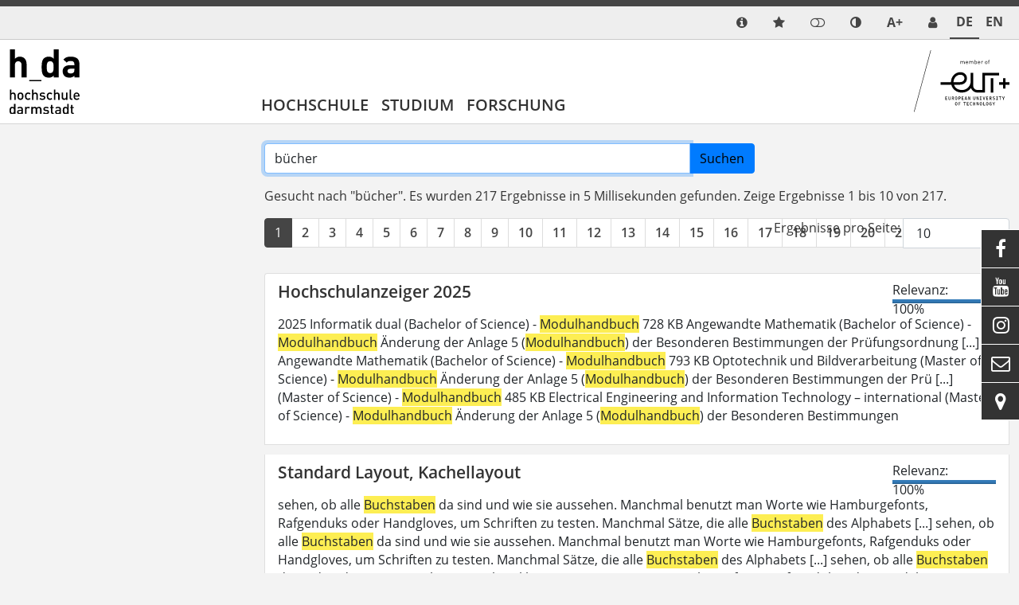

--- FILE ---
content_type: text/css; charset=utf-8
request_url: https://h-da.de/typo3temp/assets/css/_hdadocuments_cabd6eb9341b33a77882dac5f899ec5c.css?1763937927
body_size: 507
content:
@charset "UTF-8";
.hda_documents .accordion-item h3{padding-right:3rem}.hda_documents .accordion-item .accordion-header{position:relative}.hda_documents .accordion-item .accordion-header>a{border-top:0;padding-top:calc(var(--bs-gutter-x) / 2);padding-right:calc(var(--bs-gutter-x) / 2);padding-left:calc(var(--bs-gutter-x) / 2);background-color:#fff;border:1px solid rgba(0, 0, 0, 0.2);border-bottom:0}.hda_documents .accordion-item:first-of-type .accordion-header>a{border-radius:5px 5px 0 0}.hda_documents .accordion-item:last-of-type .accordion-header>a.collapsed{border-radius:0 0 5px 5px;border-bottom:1px solid rgba(0, 0, 0, 0.2)}.hda_documents .accordion-item .accordion-body{margin-bottom:0.5rem;border-top:1px solid rgba(0, 0, 0, 0.2);border-bottom:1px solid rgba(0, 0, 0, 0.2);background-color:#fff;border-left:1px solid rgba(0, 0, 0, 0.2);border-right:1px solid rgba(0, 0, 0, 0.2);padding-right:calc(var(--bs-gutter-x) / 2);padding-left:calc(var(--bs-gutter-x) / 2)}.hda_documents .accordion-item .accordion-body>*{padding-top:0.5rem;padding-bottom:0.5rem}.hda_documents .accordion-item .accordion-body>*>*:last-of-type{margin-bottom:0}.hda_documents .accordion-item:last-of-type .accordion-body{border-bottom:1px solid rgba(0, 0, 0, 0.2);border-radius:0 0 5px 5px}.hda_documents .accordion-item .accordion-header>a::after{content:'+';font-family:'FontAwesome';font-weight:normal !important;transition:all ease 0.3s;font-size:175%;position:absolute;right:0;top:0;padding:0.15rem 0.5rem;background:rgba(69, 69, 69, 0.05);color:#666}.hda_documents .accordion-item .accordion-header>a.accordion-button:not(.collapsed)::after{content:'–';font-family:'FontAwesome';transform:rotate(-180deg)}

--- FILE ---
content_type: text/css; charset=utf-8
request_url: https://h-da.de/typo3temp/assets/css/_t3upNews_cabd6eb9341b33a77882dac5f899ec5c.css?1763937984
body_size: 1641
content:
.news{}.news .f3-widget-paginator li.current{position:relative;display:block;padding:0.25rem 0.5rem;font-size:0.875em;margin-left:-1px;line-height:1rem;color:#617C00;background-color:#fff;border:1px solid #ddd}.news .btn-secondary a{color:#fff !important}.news .teasertext p{margin-bottom:0}.news .article a p{font-weight:normal}.news .article{position:relative}.news .article .moreNews{height:0px;float:left;color:transparent}.news .article .moreNews:after{transition:all ease 0.25s;position:absolute;bottom:0;right:0;content:'+';text-align:center;width:24px;height:24px;color:#fff;background:#aaa}.news .article:hover .moreNews:after{background:#666}.news.news-detail .news-img-wrap{line-height:0;-webkit-column-count:1;column-count:1;-moz-column-count:1}.news.news-detail .news-img-wrap .outer .mediaelement{width:100%;height:100%;overflow:hidden;position:relative}.news.news-detail .news-img-wrap .outer .mediaelement img{width:100% !important;height:auto !important;object-fit:cover;object-position:50% 50%;transition:0.5s ease-in-out}.news.news-detail .topimage{overflow:hidden;min-height:1rem}.news.news-detail .topimage img{width:100%;height:100%;object-fit:cover;object-position:center 0}.news.bigimage .article{transition:all ease 0.3s;position:relative;margin-bottom:0.75rem}.news.bigimage .image{overflow:hidden}.news.bigimage .image img{width:100%;height:100%;object-fit:cover;object-position:center 0}.news.bigimage .teasertext{padding:0.75rem}.news.bigimage .imageOrg{min-height:10rem}.news.smallimage .article{transition:all ease 0.3s;position:relative;margin-bottom:0.75rem}.news.smallimage .image{overflow:hidden;min-height:1rem}.news.smallimage .image img{width:100%;height:100%;object-fit:cover;object-position:center 0}.news.smallimage .teasertext{padding:0.75rem}.news.calendar .article{transition:all ease 0.3s;position:relative;margin-bottom:0.75rem;border-bottom:1px solid #dadada}.news.calendar .teasertext{padding:1rem;overflow:hidden}.news.calendar .caldate{transition:all ease 0.3s;text-align:center;border-right:1px solid #ccc;text-transform:uppercase}.news.calendar .caldate a{color:#454545;line-height:1.5rem}.news.calendar .caldate:hover{background-color:rgba(0, 0, 0, 0.1)}.news.calendar .caldate span{display:block;width:100%}.news.calendar .dayNumber{font-size:150%;font-weight:bold}.news.teaser .article{transition:all ease 0.3s;position:relative;margin-bottom:0.75rem;border-bottom:1px solid #dadada}.news.teaser .teasertext{padding:0.75rem}.news.twoItemsStat,.news.threeItemsStat,.news.fourItemsStat{margin:0 -0.75rem}.news.twoItemsStat>div>div,.news.threeItemsStat>div>div,.news.fourItemsStat>div>div{padding:0 0.75rem;padding-bottom:0.75rem}.news.twoItemsStat>div,.news.threeItemsStat>div,.news.fourItemsStat>div{order:1;display:flex;flex-wrap:wrap;flex-direction:row;max-width:100%;align-items:stretch}.news.twoItemStat>div .article,.news.threeItemsStat>div .article,.news.fourItemsStat>div .article{flex-grow:2;width:100%;transition:all ease 0.3s}.news.twoItemsStat .article picture{max-height:200px;display:flex;justify-content:center;align-items:center;overflow:hidden}.news.twoItemsStat .article .image img{min-height:200px;width:100%;height:auto;object-fit:cover}.news.threeItemsStat .article picture{max-height:200px;display:flex;justify-content:center;align-items:center;overflow:hidden}.news.threeItemsStat .article .image img{min-height:200px;width:100%;height:auto;object-fit:cover}.news.fourItemsStat .article picture{max-height:200px;display:flex;justify-content:center;align-items:center;overflow:hidden}.news.fourItemsStat .article .image img{min-height:200px;width:100%;height:auto;object-fit:cover}.news.bigimage.twoItemsStat .article picture{max-height:200px;display:flex;justify-content:center;align-items:start;overflow:hidden}.news.bigimage.threeItemsStat .article picture{max-height:200px;display:flex;justify-content:center;align-items:start;overflow:hidden}.news.bigimage.FourItemsStat .article picture{max-height:200px;display:flex;justify-content:center;align-items:start;overflow:hidden}.news .threeItems .newsimage{overflow:hidden;max-height:12.5rem}.news .fourItems .newsimage{overflow:hidden;max-height:10rem}.news .threeItems .newsimage image img,.news .fourItems .newsimage image img{width:100%;height:100%;object-fit:cover;object-position:center 0}.news .carousel-inner .carousel-item.active,.news .carousel-inner .carousel-item-next,.news .carousel-inner .carousel-item-prev{display:flex}@media (min-width:768px){.news{}.news.twoItemsStat>div>div,.news.threeItemsStat>div>div,.news.fourItemsStat>div>div{overflow:hidden}.news.twoItemsStat>div .article:hover,.news.threeItemsStat>div .article:hover,.news.fourItemsStat>div .article:hover,.news.calendar .article:hover,.news.teaser .article:hover,.news.smallimage .article:hover,.news.bigimage .article:hover{box-shadow:0 2px 10px 0px rgba(0, 0, 0, 0.2)}.news.news-detail .v1{line-height:0;-webkit-column-count:2;column-count:2;-moz-column-count:2;-webkit-column-gap:0.75rem;-moz-column-gap:0.75rem;column-gap:0.75rem}.news.news-detail .v1 .mediaelement-image:hover img{transform:scale(1.05)}.threeItems .carousel-inner .carousel-item-end.active,.threeItems .carousel-inner .carousel-item-next{transform:translateX(33.33%)}.fourItems .carousel-inner .carousel-item-end.active,.fourItems .carousel-inner .carousel-item-next{transform:translateX(25%)}.threeItems .carousel-inner .carousel-item-start.active,.threeItems .carousel-inner .carousel-item-prev{transform:translateX(-33.33%)}.fourItems .carousel-inner .carousel-item-start.active,.fourItems .carousel-inner .carousel-item-prev{transform:translateX(-25%)}}.fourItems .carousel-inner .carousel-item-end,.fourItems .carousel-inner .carousel-item-start{transform:translateX(0)}.threeItems .carousel-inner .carousel-item-end,.threeItems .carousel-inner .carousel-item-start{transform:translateX(0)}main .frame-white .article{background:#fff}main .frame-line .article{background:#fff;border:1px solid rgba(0, 0, 0, 0.33) !important}main .frame-colored .news.calendar .article{background:#fff}main .frame-colored .news.calendar .caldate{background-color:rgba(197, 197, 197, 0.75)}.news.news-detail .news-img-wrap.v2{display:grid;height:calc(100vh - 10px);grid-template:repeat(6, 1fr) / repeat(6, 1fr);grid-gap:0.5em}@media (max-width:800px){.news.news-detail .news-img-wrap.v2{display:flex;align-items:flex-start;flex-wrap:wrap;justify-content:center}.news.news-detail .news-img-wrap.v2>div{width:48%;margin:1%}}@media (max-width:800px) and (max-width:350px){.news.news-detail .news-img-wrap.v2>div{width:98%}}.news.news-detail .news-img-wrap.v2>div:nth-child(6n+1){grid-column:span 2;grid-row:span 2}.news.news-detail .news-img-wrap.v2>div:nth-child(2){grid-column:span 3;grid-row:span 3}.news.news-detail .news-img-wrap.v2>div:nth-child(4){grid-column:span 1;grid-row:span 2}.news.news-detail .news-img-wrap.v2>div>img{width:100%;min-height:100%;transition:all ease 1s}.news.news-detail .news-img-wrap.v2>div:hover img{transform:scale(1.05)}.news.news-detail .news-img-wrap.v2>div:hover a{opacity:1}.news.news-detail .news-img-wrap.v2 .mediaelement a{height:100%;width:100%;display:inline-block}.news.news-detail .news-img-wrap.v2 .outer .mediaelement a img{height:100% !important}.news.news-detail .news-img-wrap.v2>div{overflow:hidden;position:relative;box-shadow:0 2px 8px 0 rgba(0, 0, 0, 0.2), 0 3px 20px 0 rgba(0, 0, 0, 0.19)}.news.news-detail .news-img-wrap.v3{display:flex;flex-wrap:wrap}.news.news-detail .news-img-wrap.v3 .outer{height:40vh;flex-grow:1}.news.news-detail .news-img-wrap.v3 .outer img{max-height:100%;min-width:100%;object-fit:cover;vertical-align:bottom}.news.news-detail .news-img-wrap.v3 .outer:last-child{flex-grow:10}.news.news-detail .news-img-wrap.v3 .mediaelement-image:hover img{transform:scale(1.05)}

--- FILE ---
content_type: text/css; charset=utf-8
request_url: https://h-da.de/typo3temp/assets/css/_t3upTable_cabd6eb9341b33a77882dac5f899ec5c.css?1763937984
body_size: 907
content:
@charset "UTF-8";
@media screen and (max-width:767px){.table-wrapper{overflow:scroll;overflow-y:hidden;-webkit-overflow-scrolling:touch}}.ce-table{width:100%;max-width:100%}.ce-table td{padding:0.25rem 0.25rem 0.25rem 0.75rem;vertical-align:top;border-top:1px solid #CCCCCC}.ce-table th{padding:0.25rem 0.25rem 0.25rem 0.75rem;vertical-align:top;border-top:1px solid #DADADA}.ce-table th{background-color:#999999;color:#FFFFFF}.ce-table label{margin-bottom:0}.ce-table p{margin:0}.ce-table .tablesorter-header-inner{display:flex;justify-content:space-between;align-items:center}.ce-table th.tablesorter-headerDesc .tablesorter-header-inner::after,.ce-table th.tablesorter-headerAsc .tablesorter-header-inner::after{font-size:70%;content:'';font-family:'FontAwesome';padding-left:3px}.ce-table th.tablesorter-headerAsc .tablesorter-header-inner::after{content:''}.ce-table th.tablesorter-headerDesc .tablesorter-header-inner::after{content:''}.ce-table-stripe tbody tr:nth-of-type(even) td{background-color:rgba(120, 120, 120, 0.2)}.ce-table-colorstripe tbody tr:nth-of-type(even) td{background-color:rgba(76, 62, 62, 0.2)}.ce-table-colorstripe th,.ce-table-normalplus th{background-color:rgba(69, 69, 69, 0.7);color:#fff}.ce-table-bordered thead th{border-right:1px solid #CCCCCC;border-bottom:1px solid #CCCCCC;border-top:1px solid #CCCCCC}.ce-table-bordered thead th:first-of-type{border-left:1px solid #CCCCCC}.ce-table-bordered td{border-right:1px solid #CCCCCC;border-bottom:1px solid #CCCCCC}.ce-table-bordered td:first-of-type{border-left:1px solid #CCCCCC}.ce-table-bordered tr:last-of-type td{border-bottom:1px solid #CCCCCC}.ce-table-noline td{border:0 !important;padding:0.25rem 0}.ce-table-noline thead th{padding:0.25rem 0;vertical-align:top;border-top:0;border-bottom:1px solid #CCCCCC;color:#333;background-color:transparent}.ce-table-stripe tr:last-of-type td{border:0 !important}.ce-table-colorstripe tr:last-of-type td{border:0 !important}.ce-table-lined thead th{border-bottom:1px solid #CCCCCC}.ce-table-lined td{border-bottom:1px solid #CCCCCC}.frame-layout-1001 td:first-of-type{width:10%}.frame-layout-1001 td:last-of-type{width:90%}.frame-layout-1002 td:first-of-type{width:20%}.frame-layout-1002 td:last-of-type{width:80%}.frame-layout-1003 td:first-of-type{width:30%}.frame-layout-1003 td:last-of-type{width:70%}.frame-layout-1004 td:first-of-type{width:40%}.frame-layout-1004 td:last-of-type{width:60%}.frame-layout-1005 td{width:50%}.frame-layout-1006 td:first-of-type{width:60%}.frame-layout-1006 td:last-of-type{width:40%}.frame-layout-1007 td:first-of-type{width:70%}.frame-layout-1007 td:last-of-type{width:30%}.frame-layout-1008 td:first-of-type{width:80%}.frame-layout-1008 td:last-of-type{width:20%}.frame-layout-1009 td:first-of-type{width:90%}.frame-layout-1009 td:last-of-type{width:10%}.frame-layout-1010 td:first-of-type{width:20%}.frame-layout-1010 td:nth-of-type(2){width:40%}.frame-layout-1010 td:last-of-type{width:40%}.frame-layout-1011 td{width:33.3%}.frame-layout-1012 td:first-of-type{width:40%}.frame-layout-1012 td:nth-of-type(2){width:30%}.frame-layout-1012 td:last-of-type{width:30%}.frame-layout-1013 td:first-of-type{width:50%}.frame-layout-1013 td:nth-of-type(2){width:25%}.frame-layout-1013 td:last-of-type{width:25%}.frame-layout-1014 td:first-of-type{width:60%}.frame-layout-1014 td:nth-of-type(2){width:20%}.frame-layout-1014 td:last-of-type{width:20%}.frame-layout-1015 td:first-of-type{width:80%}.frame-layout-1015 td:nth-of-type(2){width:10%}.frame-layout-1015 td:last-of-type{width:10%}.frame-layout-1016 td{width:25%}.frame-layout-1017 td{width:20%}.frame-layout-1017 td:first-of-type{width:40%}.frame-layout-1018 td{width:16%}.frame-layout-1018 td:first-of-type{width:50%}.frame-layout-1019 td{width:20%}.frame-layout-1020 td{width:15%}.frame-layout-1020 td:first-of-type{width:40%}.frame-layout-1021 td{width:10%}.frame-layout-1021 td:first-of-type{width:60%}.frame-layout-1022 td{width:10%}.frame-layout-1022 td:first-of-type{width:50%}.frame-layout-1023 td{width:15%}.frame-layout-1023 td:first-of-type{width:25%}.frame-layout-1024 td{width:10%}.frame-layout-1024 td:first-of-type{width:40%}.frame-layout-1025 td{width:10%}.frame-layout-1025 td:first-of-type{width:30%}.frame-layout-1026 td{width:10%}.frame-layout-1026 td:first-of-type{width:20%}.frame-layout-1027 td{width:10%}

--- FILE ---
content_type: image/svg+xml
request_url: https://h-da.de/fileadmin/System/Icons/orcid.logo.svg
body_size: 812
content:
<svg xmlns="http://www.w3.org/2000/svg" width="221" height="67" viewBox="0 0 221 67">
    <g fill="none" fill-rule="nonzero">
        <path fill="#A6A8AB" d="M26.922 15C43.418 15 54 26.975 54 41c0 13.708-10.115 25.999-27.078 25.999C10.427 67.156 0 54.866 0 41.157 0 26.975 10.738 15 26.922 15zm0 45.538c11.205 0 19.608-8.194 19.608-19.381 0-11.188-8.248-19.381-19.608-19.381-11.204 0-19.452 8.193-19.452 19.38 0 11.03 8.248 19.382 19.452 19.382zM75.687 16c10.18 0 16.602 5.435 16.602 13.975 0 5.745-2.976 10.093-8.458 12.267 4.542 2.95 7.362 7.609 11.277 13.82C97.301 59.478 98.554 61.186 102 66h-8.614L86.65 55.752C79.916 45.503 76.94 44.26 73.18 44.26h-2.976V66H63V16h12.687zm-5.482 21.74h4.699c7.83 0 10.024-4.038 9.867-8.075 0-4.659-2.82-7.61-9.867-7.61h-4.7V37.74zM146.536 27.097c-6.185-3.614-11.443-5.342-17.165-5.342-11.443 0-19.948 8.17-19.948 19.324 0 11.31 8.196 19.166 20.103 19.166 5.567 0 11.752-2.043 17.474-5.656v8.012C142.052 65.271 136.794 67 128.907 67 110.196 67 102 52.39 102 41.707 102 26.31 113.443 15 129.371 15c5.103 0 10.361 1.257 17.165 4.085v8.012z"/>
        <path fill="#A5CD39" d="M175 16h19.36C212.791 16 221 29.199 221 41c0 12.888-10.067 25-26.485 25H175V16zm7.125 43.478h11.46c16.263 0 19.98-12.422 19.98-18.633 0-10.093-6.35-18.634-20.289-18.634H182.28v37.267h-.154z"/>
        <g fill="#A5CD39">
            <path d="M164.114 66h-7.228V15.4h7.228v28.129zM165.214 4.714c0 2.672-2.2 4.715-4.714 4.715-2.671 0-4.714-2.2-4.714-4.715 0-2.514 2.2-4.714 4.714-4.714 2.671 0 4.714 2.2 4.714 4.714z"/>
        </g>
    </g>
</svg>


--- FILE ---
content_type: application/javascript; charset=utf-8
request_url: https://h-da.de/typo3conf/ext/t3up_image/Resources/Public/JavaScript/imagelightbox.min.js?1697009737
body_size: 3277
content:
!function(e){"object"==typeof module&&"object"==typeof module.exports?e(require("jquery"),window,document):e(jQuery,window,document)}(function(R,D,M){"use strict";var z=R("<div/>").attr("class","imagelightbox-loading").append(R("<div/>")),e=R("<button/>",{type:"button",class:"imagelightbox-arrow imagelightbox-arrow-left"}),t=R("<button/>",{type:"button",class:"imagelightbox-arrow imagelightbox-arrow-right"}),X=e.add(t),j=R("<div/>",{class:"imagelightbox-caption",html:"&nbsp;"}),N=R("<a/>",{class:"imagelightbox-close"}),U=R("<div/>",{class:"imagelightbox-overlay"}),K=R("<a/>",{href:"#",class:"imagelightbox-navitem"}),Y=R("<div/>",{class:"imagelightbox-nav"}),_=R("<div/>",{class:"imagelightbox-wrapper"}),$=R("body"),o=function(){var e=M.body||M.documentElement;return""===(e=e.style).WebkitTransition?"-webkit-":""===e.MozTransition?"-moz-":""===e.OTransition?"-o-":""===e.transition&&""},B=!1!==o(),H=function(e,t,i){var n={},a=o();n[a+"transform"]="translateX("+t+") translateY(-50%)",n[a+"transition"]=a+"transform "+i+"s linear",e.css(n)},Q="ontouchstart"in D,W=D.navigator.pointerEnabled||D.navigator.msPointerEnabled,A=function(e){if(Q)return!0;if(!W||void 0===e||void 0===e.pointerType)return!1;if(void 0!==e.MSPOINTER_TYPE_MOUSE){if(e.MSPOINTER_TYPE_MOUSE!==e.pointerType)return!0}else if("mouse"!==e.pointerType)return!0;return!1},G=!1!=!!(M.fullscreenEnabled||M.webkitFullscreenEnabled||M.mozFullScreenEnabled||M.msFullscreenEnabled),J=!(!D.history||!history.pushState);R.fn.imageLightbox=function(e){var i="",r=R([]),l=R(),c=-1,s=R(this),u=R(),g=0,f=0,o=0,p=!1,n=0,d=R.extend({selector:"a[data-imagelightbox]",id:"imagelightbox",allowedTypes:"png|jpg|jpeg|gif",animationSpeed:250,activity:!1,arrows:!1,button:!1,caption:!1,enableKeyboard:!0,history:!1,fullscreen:!1,gutter:10,offsetY:0,navigation:!1,overlay:!1,preloadNext:!0,quitOnEnd:!1,quitOnImgClick:!1,quitOnDocClick:!0,quitOnEscKey:!0},e),h=function(){d.activity&&w(),d.arrows&&X.css("display","block")},a=function(e,t,i){var n=t+"="+i,a="?"+n;if(e){var o=new RegExp("([?&])"+t+"=[^&]*");a=null!==e.match(o)?e.replace(o,"$1"+n):e+"&"+n}return a},b=function(){if(J&&d.history){var e=r[c].dataset.ilb2Id;e||(e=c);var t={imageLightboxIndex:e},i=r[c].dataset.imagelightbox;i&&(t.imageLightboxSet=i);var n=a(M.location.search,"imageLightboxIndex",e);i&&(n=a(n,"imageLightboxSet",i)),D.history.pushState(t,"",n)}},t=function(e,t){var i=e;if(i){var n=new RegExp("[?]"+t+"=[^&]*"),a=new RegExp("&"+t+"=[^&]*");i=(i=i.replace(n,"?")).replace(a,"")}return i},m=function(e){var t=new RegExp("[?&]"+e+"(=([^&#]*)|&|#|$)").exec(M.location.search);if(t&&t[2])return decodeURIComponent(t[2].replace(/\+/g," "))},v=function(){if(--c<0){if(!0===d.quitOnEnd)return L(),!1;c=r.length-1}l=r.eq(c),b(),_.trigger("previous.ilb2"),C(1)},x=function(){if(++c>=r.length){if(!0===d.quitOnEnd)return L(),!1;c=0}b(),l=r.eq(c),_.trigger("next.ilb2"),C(-1)},y=function(){_.append(z)},w=function(){R(".imagelightbox-loading").remove()},E=function(){_.append(U)},q=function(){N.appendTo(_).on("click.ilb7",function(){return L(),!1})},S=function(){j.html("&nbsp;"),R(l).data("ilb2-caption")?j.html(R(l).data("ilb2-caption")):0<R(l).find("img").length&&j.html(R(l).find("img").attr("alt"))},k=function(){if(r.length){for(var e=0;e<r.length;e++)Y.append(K.clone());var t=Y.children("a");t.eq(r.index(l)).addClass("active"),_.on("previous.ilb2 next.ilb2",function(){t.removeClass("active").eq(r.index(l)).addClass("active")}),_.append(Y),Y.on("click.ilb7 touchend.ilb7",function(){return!1}).on("click.ilb7 touchend.ilb7","a",function(){var e=R(this);if(r.eq(e.index()).attr("href")!==R(".imagelightbox").attr("src")){var t=r.eq(e.index());t.length&&(n=r.index(l),l=t,C(e.index()<n?-1:1))}e.addClass("active").siblings().removeClass("active")})}},I=function(){_.append(X),X.on("click.ilb7 touchend.ilb7",function(e){return e.stopImmediatePropagation(),e.preventDefault(),R(this).hasClass("imagelightbox-arrow-left")?v():x(),!1})},O=function(){if(!u.length)return!0;var e=d.caption?j.outerHeight():0,a=R(D).width(),o=R(D).height()-e,r=Math.abs(1-d.gutter/100),l=new Image;l.src=u.attr("src"),l.onload=function(){if(g=l.width,f=l.height,a<g||o<f){var e=a/o<g/f?g/a:f/o;g/=e,f/=e}var t=f*r,i=g*r,n=(R(D).width()-i)/2;u.css({width:i+"px",height:t+"px",left:n+"px"})}},C=function(a){if(p)return!1;if(u.length){var e={opacity:0};B?H(u,100*a-o+"px",d.animationSpeed/1e3):e.left=parseInt(u.css("left"))+100*a+"px",u.animate(e,d.animationSpeed,function(){T()}),o=0}p=!0,d.activity&&y(),d.caption&&S(),setTimeout(function(){var e=l.attr("href"),t=0,i=0,n=0;u=R("<img id='"+d.id+"' />").attr("src",e).on("load.ilb7",function(){var e={opacity:1};if(u.appendTo(_),O(),u.css("opacity",0),B)H(u,-100*a+"px",0),setTimeout(function(){H(u,"0px",d.animationSpeed/1e3)},50);else{var t=parseInt(u.css("left"));e.left=t+"px",u.css("left",t-100*a+"px")}if(u.animate(e,d.animationSpeed,function(){p=!1,h()}),d.preloadNext){var i=r.eq(r.index(l)+1);i.length||(i=r.eq(0)),R("<img />").attr("src",i.attr("href"))}_.trigger("loaded.ilb2")}).on("error.ilb7",function(){h()}).on(W?"pointerup.ilb7 MSPointerUp.ilb7":"click.ilb7",function(e){return e.preventDefault(),d.quitOnImgClick?(L(),!1):!!A(e.originalEvent)||void((e.pageX||e.originalEvent.pageX)-e.target.offsetLeft<g/2?v():x())}).on("touchstart.ilb7 pointerdown.ilb7 MSPointerDown.ilb7",function(e){if(!A(e.originalEvent)||d.quitOnImgClick)return!0;B&&(n=parseInt(u.css("left"))),t=e.originalEvent.pageX||e.originalEvent.touches[0].pageX}).on("touchmove.ilb7 pointermove.ilb7 MSPointerMove.ilb7",function(e){if(!W&&"pointermove"===e.type||!A(e.originalEvent)||d.quitOnImgClick)return!0;e.preventDefault(),i=e.originalEvent.pageX||e.originalEvent.touches[0].pageX,o=t-i,B?H(u,-o+"px",0):u.css("left",n-o+"px")}).on("touchend.ilb7 touchcancel.ilb7 pointerup.ilb7 pointercancel.ilb7 MSPointerUp.ilb7 MSPointerCancel.ilb7",function(e){if(!A(e.originalEvent)||d.quitOnImgClick)return!0;50<Math.abs(o)?o<0?v():x():B?H(u,"0px",d.animationSpeed/1e3):u.animate({left:n+"px"},d.animationSpeed/2)})},d.animationSpeed+100)},T=function(){if(!u.length)return!1;u.remove(),u=R()},F=function(e,t){if(p)return!1;p=!1,l=e,c=r.index(l),t||b(),function(){d.arrows&&I(this),d.navigation&&k(),d.overlay&&E(),d.button&&q(),d.caption&&_.append(j)}(),$.append(_).addClass("imagelightbox-open"),_.trigger("start.ilb2"),C(0)},L=function(e){if(c=-1,e||function(){if(J&&d.history){var e=t(M.location.search,"imageLightboxIndex");e=t(e,"imageLightboxSet"),D.history.pushState({},"",e)}}(),_.trigger("quit.ilb2"),$.removeClass("imagelightbox-open"),!u.length)return!1;u.animate({opacity:0},d.animationSpeed,function(){T(),p=!1,r=R([]),_.remove().find("*").remove()})},P=function(t){t.on("click.ilb7",{set:i},function(e){e.preventDefault(),i=R(e.currentTarget).data("imagelightbox"),t.filter(function(){return R(this).data("imagelightbox")===i}).filter(function(){return e=R(this),"a"===R(e).prop("tagName").toLowerCase()&&new RegExp(".("+d.allowedTypes+")$","i").test(R(e).attr("href"));var e}).each(function(){r=r.add(R(this))}),r.length<1?L():F(R(this))})};return R(D).on("resize.ilb7",O),J&&d.history&&R(D).on("popstate",function(e){var t=e.originalEvent.state;if(t){var i=t.imageLightboxIndex;if(void 0!==i){var n=s.filter('[data-ilb2-id="'+i+'"]');if(0<n.length)var a=s.index(n);else n=R(s[a=i]);if(n[0]&&(!t.imageLightboxSet||t.imageLightboxSet===n[0].dataset.imagelightbox)){if(c<0)return r=s,void F(n,!0);var o=1;c<a&&(o=-1),l=n,c=a,C(o)}}else L(!0)}else L(!0)}),R(M).ready(function(){d.quitOnDocClick&&R(M).on(Q?"touchend.ilb7":"click.ilb7",function(e){u.length&&!R(e.target).is(u)&&(e.preventDefault(),L())}),d.fullscreen&&G&&R(M).on("keydown.ilb7",function(e){if(!u.length)return!0;var t;-1<[9,32,38,40].indexOf(e.which)&&(e.stopPropagation(),e.preventDefault()),-1<[13].indexOf(e.which)&&(e.stopPropagation(),e.preventDefault(),(t=M.getElementById(d.id).parentElement).requestFullscreen?t.requestFullscreen():t.mozRequestFullScreen?t.mozRequestFullScreen():t.webkitRequestFullscreen?t.webkitRequestFullscreen():t.msRequestFullscreen&&t.msRequestFullscreen(),M.exitFullscreen?M.exitFullscreen():M.mozCancelFullScreen?M.mozCancelFullScreen():M.webkitExitFullscreen&&M.webkitExitFullscreen())}),d.enableKeyboard&&R(M).on("keydown.ilb7",function(e){if(!u.length)return!0;-1<[27].indexOf(e.which)&&d.quitOnEscKey&&(e.stopPropagation(),e.preventDefault(),L()),-1<[37].indexOf(e.which)&&(e.stopPropagation(),e.preventDefault(),v()),-1<[39].indexOf(e.which)&&(e.stopPropagation(),e.preventDefault(),x())})}),R(M).off("click",d.selector),P(s),function(){if(J&&d.history){var e=m("imageLightboxIndex");if(e){var t=(r=s).filter('[data-ilb2-id="'+e+'"]');0<t.length?c=r.index(t):t=R(r[c=e]);var i=m("imageLightboxSet");!t[0]||i&&i!==t[0].dataset.imagelightbox||F(t,!0)}}}(),this.addToImageLightbox=function(e){P(e)},this.loadPreviousImage=function(){v()},this.loadNextImage=function(){x()},this.quitImageLightbox=function(){return L(),this},this.startImageLightbox=function(e){e?e.trigger("click.ilb7"):R(this).trigger("click.ilb7")},this}});

--- FILE ---
content_type: application/javascript; charset=utf-8
request_url: https://h-da.de/typo3conf/ext/t3up/Resources/Public/JavaScript/chars1.js?1761313271
body_size: 77
content:
var	$plu = unescape("+"),
    $min = unescape("–");
    $pluTop = unescape("+"),
    $minTop = unescape("–");
		

--- FILE ---
content_type: image/svg+xml
request_url: https://h-da.de/typo3conf/ext/hda/Resources/Public/Design/alumni.svg
body_size: 439
content:
<?xml version="1.0" encoding="utf-8"?>
<!-- Generator: Adobe Illustrator 24.0.2, SVG Export Plug-In . SVG Version: 6.00 Build 0)  -->
<svg version="1.1" id="Ebene_1" xmlns="http://www.w3.org/2000/svg" xmlns:xlink="http://www.w3.org/1999/xlink" x="0px" y="0px"
	 viewBox="0 0 30 30" style="enable-background:new 0 0 30 30;" xml:space="preserve">
<path d="M21.4,18c0,0-2.2,3.2-6.7,3.2s-6.4-2.1-7-3.2c0-3.2-0.1-4-0.1-4l7.1,2.8l6.8-2.8L21.4,18z"/>
<path d="M14.7,16.2l-8.9-3.5v1.4c0.2,0.1,0.4,0.2,0.4,0.4s-0.1,0.4-0.3,0.4c0.1,1,0.5,6.3,0.5,6.9c0,0.6-1.4,0.6-1.4,0
	c0-0.5,0.4-5.7,0.5-6.9c-0.3,0-0.5-0.2-0.5-0.4s0.2-0.4,0.4-0.5v-1.4l-4.6-1.8l13.8-5.3c0,0,9.1,3.6,13.7,5.3L14.7,16.2z"/>
</svg>


--- FILE ---
content_type: image/svg+xml
request_url: https://h-da.de/typo3conf/ext/hda/Resources/Public/Logos/hda-mobil.svg
body_size: 1972
content:
<?xml version="1.0" encoding="UTF-8"?><svg id="Ebene_2" xmlns="http://www.w3.org/2000/svg" viewBox="0 0 131.6 120.41"><g id="h_da_unten"><g><path d="m121.73,38.04c0,2.34-.36,3.88-1.39,4.83-1.68,1.61-3.36,1.83-6,1.83-3.73,0-5.49-1.76-5.49-4.39s1.9-4.32,5.34-4.32h7.53v2.05Zm9.51,14.05v-25.09c0-8.92-5.56-13.46-16.24-13.46-6.36,0-10.02,1.17-13.75,5.27l6.07,5.93c1.97-2.27,3.66-3.15,7.32-3.15,5.05,0,7.09,1.83,7.09,6v1.9h-9c-8.85,0-13.02,4.98-13.02,11.05,0,3.36,1.1,6.44,3.15,8.56,2.27,2.27,5.41,3.36,9.73,3.36s6.8-1.1,9.36-3.66v3.29h9.29Zm-48.42-19.09c0,6.22-.81,10.97-6.51,10.97s-6.43-4.75-6.43-10.97.73-10.9,6.43-10.9,6.51,4.68,6.51,10.9m9.51,19.09V0h-9.51v17.34c-2.49-2.78-5.41-3.81-9.29-3.81s-7.17,1.32-9.29,3.44c-3.81,3.81-3.88,10.31-3.88,16.02s.07,12.29,3.88,16.09c2.12,2.12,5.63,3.44,9.36,3.44,4.03,0,6.8-1.1,9.44-4.02v3.58h9.29Zm-32.53,4.81h-22.67v2.15h22.67v-2.15Zm-27.78-4.81v-24.65c0-8.05-4.39-13.9-12.73-13.9-3.37,0-6.59,1.32-9.14,3.95V0H.63v52.08h9.51v-23.26c0-4.98,3.15-6.73,6.14-6.73s6.22,1.68,6.22,6.73v23.26h9.51Z"/><g><path d="m8.8,93.68v-8.27c0-2.05-1.2-2.95-2.71-2.95s-2.74.93-2.74,2.95v8.27H.64v-18.93h2.71v6.8c.93-1.01,2.15-1.52,3.48-1.52,3,0,4.68,2.02,4.68,4.94v8.69h-2.71Z"/><path d="m24.47,92.24c-.88.9-2.21,1.6-4.04,1.6s-3.14-.69-4.01-1.6c-1.28-1.33-1.6-3.03-1.6-5.32s.32-3.96,1.6-5.29c.88-.9,2.18-1.59,4.01-1.59s3.16.69,4.04,1.59c1.28,1.33,1.59,3.03,1.59,5.29s-.32,3.99-1.59,5.32Zm-2.05-9.01c-.5-.5-1.2-.77-1.99-.77s-1.46.27-1.97.77c-.82.82-.93,2.23-.93,3.69s.11,2.87.93,3.69c.51.5,1.17.8,1.97.8s1.49-.29,1.99-.8c.82-.82.93-2.23.93-3.69s-.11-2.87-.93-3.69Z"/><path d="m34.93,93.84c-3.03,0-6.01-1.86-6.01-6.91s2.98-6.88,6.01-6.88c1.86,0,3.16.53,4.44,1.89l-1.86,1.81c-.85-.93-1.52-1.28-2.58-1.28s-1.91.43-2.5,1.2c-.58.74-.8,1.7-.8,3.27s.21,2.55.8,3.3c.58.77,1.46,1.2,2.5,1.2s1.73-.35,2.58-1.28l1.86,1.78c-1.28,1.36-2.58,1.91-4.44,1.91Z"/><path d="m50.47,93.68v-8.27c0-2.05-1.2-2.95-2.71-2.95s-2.74.93-2.74,2.95v8.27h-2.71v-18.93h2.71v6.8c.93-1.01,2.15-1.52,3.48-1.52,3,0,4.68,2.02,4.68,4.94v8.69h-2.71Z"/><path d="m61.65,93.84c-2.21,0-4.07-.37-5.66-1.94l1.78-1.78c1.09,1.12,2.55,1.41,3.88,1.41,1.65,0,2.95-.58,2.95-1.86,0-.9-.5-1.49-1.81-1.59l-2.15-.19c-2.53-.21-3.99-1.36-3.99-3.72,0-2.63,2.26-4.12,5.08-4.12,2.02,0,3.75.43,5,1.52l-1.7,1.73c-.85-.72-2.05-.98-3.32-.98-1.62,0-2.45.72-2.45,1.73,0,.8.42,1.41,1.86,1.54l2.13.19c2.53.21,4.01,1.41,4.01,3.8,0,2.82-2.39,4.28-5.61,4.28Z"/><path d="m75.87,93.84c-3.03,0-6.01-1.86-6.01-6.91s2.98-6.88,6.01-6.88c1.86,0,3.16.53,4.44,1.89l-1.86,1.81c-.85-.93-1.52-1.28-2.58-1.28s-1.91.43-2.5,1.2c-.58.74-.8,1.7-.8,3.27s.21,2.55.8,3.3c.58.77,1.46,1.2,2.5,1.2s1.73-.35,2.58-1.28l1.86,1.78c-1.28,1.36-2.58,1.91-4.44,1.91Z"/><path d="m91.41,93.68v-8.27c0-2.05-1.2-2.95-2.71-2.95s-2.74.93-2.74,2.95v8.27h-2.71v-18.93h2.71v6.8c.93-1.01,2.15-1.52,3.48-1.52,3,0,4.68,2.02,4.68,4.94v8.69h-2.71Z"/><path d="m106.14,93.68v-1.36c-.93,1.01-2.23,1.52-3.59,1.52s-2.53-.45-3.32-1.22c-1.04-1.01-1.36-2.29-1.36-3.8v-8.61h2.71v8.21c0,2.1,1.2,3,2.71,3s2.79-.93,2.79-3v-8.21h2.71v13.48h-2.66Z"/><path d="m116.43,93.68c-2.58,0-3.69-1.73-3.69-3.72v-15.2h2.71v15.04c0,1.04.37,1.57,1.46,1.57h1.2v2.31h-1.67Z"/><path d="m122.85,87.72c0,2.31,1.22,3.77,3.43,3.77,1.52,0,2.31-.43,3.27-1.38l1.73,1.62c-1.38,1.38-2.68,2.1-5.05,2.1-3.38,0-6.06-1.78-6.06-6.91,0-4.36,2.26-6.88,5.71-6.88s5.71,2.66,5.71,6.49v1.2h-8.75Zm5.69-3.72c-.43-1.01-1.38-1.7-2.66-1.7s-2.26.69-2.68,1.7c-.27.61-.32,1.01-.35,1.83h6.06c-.03-.82-.11-1.22-.37-1.83Z"/><path d="m8.37,120.25v-1.44c-1.01,1.22-2.1,1.6-3.56,1.6-1.36,0-2.55-.45-3.3-1.2-1.36-1.36-1.52-3.67-1.52-5.71s.16-4.33,1.52-5.69c.74-.74,1.91-1.2,3.27-1.2,1.44,0,2.55.35,3.54,1.51v-6.8h2.71v18.93h-2.66Zm-2.84-11.22c-2.45,0-2.82,2.07-2.82,4.47s.37,4.49,2.82,4.49,2.79-2.1,2.79-4.49-.35-4.47-2.79-4.47Z"/><path d="m22.41,120.25v-1.22c-.98.98-1.91,1.38-3.59,1.38s-2.79-.4-3.62-1.22c-.69-.72-1.06-1.75-1.06-2.9,0-2.26,1.57-3.88,4.65-3.88h3.56v-.96c0-1.7-.85-2.52-2.95-2.52-1.49,0-2.21.35-2.95,1.3l-1.78-1.67c1.28-1.49,2.6-1.94,4.84-1.94,3.69,0,5.55,1.57,5.55,4.62v9.01h-2.66Zm-.05-5.95h-3.16c-1.59,0-2.42.72-2.42,1.94s.77,1.91,2.47,1.91c1.04,0,1.81-.08,2.53-.77.4-.4.58-1.04.58-1.99v-1.09Z"/><path d="m36.4,109.94c-.61-.61-1.09-.9-2.02-.9-1.46,0-2.68,1.17-2.68,3.03v8.19h-2.71v-13.48h2.66v1.46c.69-.96,2.07-1.62,3.59-1.62,1.3,0,2.29.35,3.22,1.28l-2.05,2.05Z"/><path d="m57.35,120.25v-8.21c0-2.1-1.2-3-2.71-3s-2.79.93-2.79,2.87v8.35h-2.71v-8.21c0-2.1-1.2-3-2.71-3s-2.79.93-2.79,3v8.21h-2.71v-13.48h2.66v1.36c.9-.98,2.23-1.51,3.59-1.51,1.67,0,2.98.66,3.83,1.97,1.09-1.33,2.45-1.97,4.23-1.97,1.38,0,2.61.45,3.4,1.22,1.04,1.01,1.44,2.29,1.44,3.8v8.61h-2.71Z"/><path d="m68.55,120.41c-2.21,0-4.07-.37-5.66-1.94l1.78-1.78c1.09,1.12,2.55,1.41,3.88,1.41,1.65,0,2.95-.58,2.95-1.86,0-.9-.5-1.49-1.81-1.59l-2.15-.19c-2.52-.21-3.99-1.36-3.99-3.72,0-2.63,2.26-4.12,5.08-4.12,2.02,0,3.75.43,5,1.51l-1.7,1.73c-.85-.72-2.05-.98-3.32-.98-1.62,0-2.45.72-2.45,1.73,0,.8.42,1.41,1.86,1.54l2.13.19c2.52.21,4.01,1.41,4.01,3.8,0,2.82-2.39,4.28-5.61,4.28Z"/><path d="m81.54,120.25c-2.53,0-3.7-1.81-3.7-3.75v-7.42h-1.54v-2.07h1.54v-4.09h2.71v4.09h2.6v2.07h-2.6v7.28c0,.98.48,1.57,1.49,1.57h1.12v2.31h-1.62Z"/><path d="m93.92,120.25v-1.22c-.98.98-1.91,1.38-3.59,1.38s-2.79-.4-3.62-1.22c-.69-.72-1.06-1.75-1.06-2.9,0-2.26,1.57-3.88,4.65-3.88h3.56v-.96c0-1.7-.85-2.52-2.95-2.52-1.49,0-2.21.35-2.95,1.3l-1.78-1.67c1.28-1.49,2.6-1.94,4.84-1.94,3.69,0,5.55,1.57,5.55,4.62v9.01h-2.66Zm-.05-5.95h-3.16c-1.59,0-2.42.72-2.42,1.94s.77,1.91,2.47,1.91c1.04,0,1.81-.08,2.53-.77.4-.4.58-1.04.58-1.99v-1.09Z"/><path d="m108.34,120.25v-1.44c-1.01,1.22-2.1,1.6-3.56,1.6-1.36,0-2.55-.45-3.3-1.2-1.36-1.36-1.52-3.67-1.52-5.71s.16-4.33,1.52-5.69c.74-.74,1.91-1.2,3.27-1.2,1.44,0,2.55.35,3.54,1.51v-6.8h2.71v18.93h-2.66Zm-2.84-11.22c-2.45,0-2.82,2.07-2.82,4.47s.37,4.49,2.82,4.49,2.79-2.1,2.79-4.49-.35-4.47-2.79-4.47Z"/><path d="m119.15,120.25c-2.53,0-3.7-1.81-3.7-3.75v-7.42h-1.54v-2.07h1.54v-4.09h2.71v4.09h2.6v2.07h-2.6v7.28c0,.98.48,1.57,1.49,1.57h1.12v2.31h-1.62Z"/></g></g></g></svg>

--- FILE ---
content_type: application/javascript; charset=utf-8
request_url: https://h-da.de/typo3conf/ext/t3up_image/Resources/Public/JavaScript/imagelightbox.control.js?1697009737
body_size: 289
content:
jQuery(document).ready(function($) {
	

/* Lightbox  *****************************************/

	$('.lightboxstyle-a').find('a.lightbox').attr("data-imagelightbox", "a");
	$('.lightboxstyle-b').find('a.lightbox').attr("data-imagelightbox", "b");
	$('.lightboxstyle-c').find('a.lightbox').attr("data-imagelightbox", "c");
	$('.lightboxstyle-d').find('a.lightbox').attr("data-imagelightbox", "d");
	$('.lightboxstyle-e').find('a.lightbox').attr("data-imagelightbox", "e");
	
	$('a[data-imagelightbox="a"]').imageLightbox({
        activity: true,
        overlay: true
    });

  	
	$('a[data-imagelightbox="b"]').imageLightbox({
        overlay: true,
        activity: true,
        button: true,
        quitOnDocClick: false
    });
    
    
	$('a[data-imagelightbox="c"]').imageLightbox({
        navigation: true,
        overlay: true,
        activity: true,
        button: true,
        quitOnDocClick: false
    });
    
	$('a[data-imagelightbox="d"]').imageLightbox({
        arrows: true,
        overlay: true,
        activity: true,
        button: true,
        quitOnDocClick: false
    });
    
	$('a[data-imagelightbox="e"]').imageLightbox({
        arrows: true,
        navigation: true,
        overlay: true,
        activity: true,
        button: true,
        quitOnDocClick: false
    });
    
});


--- FILE ---
content_type: image/svg+xml
request_url: https://h-da.de/fileadmin/System/Icons/eut-logo.svg
body_size: 5552
content:
<?xml version="1.0" encoding="UTF-8"?>
<!-- Generator: Adobe Illustrator 16.2.1, SVG Export Plug-In . SVG Version: 6.00 Build 0)  -->
<svg xmlns="http://www.w3.org/2000/svg" xmlns:xlink="http://www.w3.org/1999/xlink" version="1.1" id="Calque_1" x="0px" y="0px" width="368.671875px" height="218.4321289px" viewBox="0 0 368.671875 218.4321289" xml:space="preserve">
<g>
	<rect fill="none" width="368.671875" height="218.4321289"></rect>
	<g>
		<path fill="#193782" d="M152.9589844,169.9658203h4.5644531v-1.6621094h-4.5644531v-3.9711914h5.2216797l0.2373047-1.6796875    h-7.578125v13.1748047h7.6875v-1.6811523h-5.5683594V169.9658203z M158.0722656,147.0825195    c0-1.4008789-0.0986328-3.1435547-0.2929688-5.2319336l4.0166016,11.2080078h2.7578125v-13.1743164h-1.8818359v5.9951172    c0,1.0185547,0.0283203,1.90625,0.0820312,2.6625977c0.0566406,0.7578125,0.1269531,1.6079102,0.2109375,2.5498047    l-4.0166016-11.2075195h-2.7578125v13.1743164h1.8818359V147.0825195z M79.1757812,153.3061523    c0.9121094,0,1.6982422-0.1948242,2.3554688-0.581543c0.6572266-0.3886719,1.1582031-0.9277344,1.5078125-1.6137695    c0.3457031-0.6870117,0.5175781-1.4770508,0.5175781-2.3681641v-8.8583984h-2.1357422v8.4379883    c0,1.0947266-0.1787109,1.9067383-0.5380859,2.434082c-0.359375,0.5288086-0.9277344,0.7929688-1.7070312,0.7929688    c-0.7666016,0-1.3300781-0.2641602-1.6884766-0.7929688c-0.3583984-0.5273438-0.5390625-1.3393555-0.5390625-2.434082v-8.4379883    h-2.1181641v8.8583984c0,1.3876953,0.3808594,2.4956055,1.1425781,3.3222656    C76.7304688,152.8930664,77.7988281,153.3061523,79.1757812,153.3061523z M197.0625,145.8793945    c0,1.0185547,0.0263672,1.90625,0.0820312,2.6625977c0.0556641,0.7592773,0.125,1.6079102,0.2089844,2.5498047    l-4.0166016-11.2075195h-2.7568359v13.1743164h1.8808594v-5.9760742c0-1.3994141-0.0976562-3.1435547-0.2919922-5.2319336    l4.0166016,11.2080078h2.7568359v-13.1743164H197.0625V145.8793945z M203.90625,151.3588867v1.699707h7.5957031v-1.699707    h-2.7392578v-9.7939453h2.7392578v-1.6806641H203.90625v1.6806641h2.7382812v9.7939453H203.90625z M169.9257812,173.9853516    c-0.4316406,0.1962891-0.9521484,0.2949219-1.5585938,0.2949219c-1.0595703,0-1.90625-0.4106445-2.5400391-1.230957    c-0.6328125-0.8208008-0.9482422-2.097168-0.9482422-3.828125c0-1.7568359,0.3222656-3.0463867,0.9667969-3.8671875    c0.6455078-0.8208008,1.4794922-1.230957,2.5019531-1.230957c0.9726562,0,1.84375,0.3237305,2.6103516,0.9731445l1.0966797-1.375    c-0.5351562-0.4584961-1.0966797-0.7939453-1.6796875-1.0126953c-0.5849609-0.215332-1.2910156-0.3237305-2.1191406-0.3237305    c-1.0351562,0-1.9785156,0.2680664-2.828125,0.8017578c-0.8535156,0.534668-1.5253906,1.3173828-2.0185547,2.3491211    c-0.4931641,1.0302734-0.7392578,2.2597656-0.7392578,3.6855469c0,1.4506836,0.2402344,2.6923828,0.7207031,3.7236328    c0.4824219,1.0302734,1.1464844,1.8100586,1.9980469,2.3374023c0.8535156,0.5292969,1.8203125,0.7929688,2.9033203,0.7929688    c1.6083984,0,2.9228516-0.5214844,3.9443359-1.5649414l-1.0214844-1.3554688    C170.7880859,173.5107422,170.3583984,173.7875977,169.9257812,173.9853516z M69.7734375,151.3779297h-5.5683594v-4.1811523    h4.5644531v-1.6621094h-4.5644531v-3.9711914h5.2207031l0.2373047-1.6791992h-7.5771484v13.1743164h7.6875V151.3779297z     M136.6914062,164.4472656h3.7978516v11.3808594h2.1181641v-11.3808594h3.6337891l0.2177734-1.793457h-9.7675781V164.4472656z     M137.2558594,151.3779297H131.6875v-4.1811523h4.5644531v-1.6621094H131.6875v-3.9711914h5.2226562l0.2363281-1.6791992    h-7.5761719v13.1743164h7.6855469V151.3779297z M238.6142578,151.3793945h-5.5693359v-4.1826172h4.5654297v-1.6606445h-4.5654297    v-3.9711914h5.2226562l0.2363281-1.6806641h-7.578125v13.1743164h7.6884766V151.3793945z M106.5800781,153.3061523    c1.5458984,0,2.7304688-0.6166992,3.5527344-1.8520508c0.8203125-1.2338867,1.2324219-2.8959961,1.2324219-4.984375    c0-2.1118164-0.4121094-3.7822266-1.2324219-5.0117188c-0.8222656-1.2280273-2.0068359-1.8422852-3.5527344-1.8422852    c-1.5449219,0-2.7285156,0.6245117-3.5507812,1.871582c-0.8203125,1.2470703-1.2324219,2.9145508-1.2324219,5.0029297    c0,2.1118164,0.4121094,3.7768555,1.2324219,4.9916992C103.8515625,152.6982422,105.0351562,153.3061523,106.5800781,153.3061523z     M104.5917969,142.612793c0.4121094-0.8398438,1.0761719-1.2587891,1.9882812-1.2587891s1.5761719,0.4189453,1.9912109,1.2587891    c0.4130859,0.8413086,0.6201172,2.1264648,0.6201172,3.8569336c0,1.7324219-0.2070312,3.0175781-0.6201172,3.8574219    c-0.4150391,0.8393555-1.0791016,1.2602539-1.9912109,1.2602539c-0.9003906,0-1.5595703-0.4208984-1.9804688-1.2602539    c-0.4199219-0.8398438-0.6298828-2.1191406-0.6298828-3.8369141    C103.9697266,144.7451172,104.1757812,143.4541016,104.5917969,142.612793z M181.0507812,153.3061523    c0.9111328,0,1.6972656-0.1933594,2.3554688-0.581543c0.65625-0.3886719,1.1572266-0.9262695,1.5058594-1.6137695    c0.3457031-0.6870117,0.5195312-1.4770508,0.5195312-2.3666992v-8.8598633h-2.1367188v8.4394531    c0,1.0947266-0.1796875,1.9067383-0.5390625,2.434082c-0.3583984,0.5292969-0.9277344,0.7929688-1.7050781,0.7929688    c-0.7675781,0-1.3310547-0.2636719-1.6894531-0.7929688c-0.359375-0.5273438-0.5390625-1.3393555-0.5390625-2.434082v-8.4394531    h-2.1181641v8.8598633c0,1.3862305,0.3808594,2.4941406,1.1416016,3.3222656    C178.6044922,152.8930664,179.6728516,153.3061523,181.0507812,153.3061523z M246.2265625,147.6362305h1.3691406    l3.1777344,5.4223633h2.4648438l-3.578125-5.7285156c0.8623047-0.2783203,1.5566406-0.7255859,2.0800781-1.3364258    c0.5234375-0.6113281,0.7851562-1.3745117,0.7851562-2.2905273c0-2.546875-1.6367188-3.8188477-4.9121094-3.8188477h-3.5048828    v13.1743164h2.1181641V147.6362305z M246.2265625,141.5253906h1.515625c0.8769531,0,1.5244141,0.1713867,1.9433594,0.515625    c0.4208984,0.3447266,0.6308594,0.8984375,0.6308594,1.6621094c0,0.8017578-0.2128906,1.3876953-0.6386719,1.7568359    c-0.4257812,0.3681641-1.0546875,0.5527344-1.8808594,0.5527344h-1.5703125V141.5253906z M278.46875,141.5649414v-1.6806641    h-7.5957031v1.6806641h2.7392578v9.7939453h-2.7392578v1.699707h7.5957031v-1.699707h-2.7382812v-9.7939453H278.46875z     M286.5371094,153.0585938h2.1171875v-11.3793945h3.6347656l0.2177734-1.7949219h-9.7685547v1.7949219h3.7988281V153.0585938z     M248.3730469,170.175293h2.1347656v3.6269531c-0.6074219,0.3691406-1.3027344,0.5541992-2.0810547,0.5541992    c-1.0224609,0-1.7802734-0.4033203-2.2744141-1.2119141c-0.4902344-0.8076172-0.7382812-2.1162109-0.7382812-3.9233398    c0-1.7568359,0.3134766-3.0463867,0.9414062-3.8671875c0.625-0.8208008,1.4257812-1.230957,2.4003906-1.230957    c0.4863281,0,0.9277344,0.0849609,1.3222656,0.2578125c0.3964844,0.1713867,0.7890625,0.4423828,1.1787109,0.8120117    l1.1865234-1.2807617c-0.5244141-0.5205078-1.0742188-0.9057617-1.6523438-1.1547852    c-0.5791016-0.2480469-1.2753906-0.3725586-2.0898438-0.3725586c-1.0117188,0-1.9335938,0.2607422-2.7675781,0.7827148    c-0.8330078,0.5229492-1.4960938,1.2983398-1.9892578,2.3300781c-0.4931641,1.0302734-0.7392578,2.2714844-0.7392578,3.7236328    c0,2.2392578,0.4472656,3.9423828,1.3417969,5.1074219s2.15625,1.746582,3.7890625,1.746582    c0.8261719,0,1.578125-0.1040039,2.2539062-0.3149414c0.6757812-0.2094727,1.3359375-0.5058594,1.9814453-0.8881836v-6.3964844    h-4.4189453L248.3730469,170.175293z M261.3300781,168.8959961l-2.9765625-6.2431641h-2.3369141l4.2197266,8.152832v5.0219727    h2.1171875v-5.0410156l4.2167969-8.1337891H264.34375L261.3300781,168.8959961z M234.4814453,162.3847656    c-1.5439453,0-2.7285156,0.6245117-3.5507812,1.871582c-0.8212891,1.2470703-1.2324219,2.9145508-1.2324219,5.0029297    c0,2.1118164,0.4111328,3.777832,1.2324219,4.9931641c0.8222656,1.2148438,2.0068359,1.8227539,3.5507812,1.8227539    c1.5458984,0,2.7304688-0.6166992,3.5517578-1.8520508c0.8212891-1.234375,1.2324219-2.8959961,1.2324219-4.984375    c0-2.1118164-0.4111328-3.7822266-1.2324219-5.0117188C237.2119141,162.9990234,236.0273438,162.3847656,234.4814453,162.3847656z     M236.4726562,173.0961914c-0.4140625,0.8393555-1.078125,1.2602539-1.9912109,1.2602539    c-0.8994141,0-1.5595703-0.4208984-1.9794922-1.2602539c-0.4208984-0.8398438-0.6308594-2.1191406-0.6308594-3.8369141    c0-1.7451172,0.2070312-3.0361328,0.6220703-3.8774414c0.4130859-0.8398438,1.0771484-1.2587891,1.9882812-1.2587891    c0.9130859,0,1.5771484,0.4189453,1.9912109,1.2587891c0.4140625,0.8413086,0.6210938,2.1279297,0.6210938,3.8569336    C237.09375,170.9711914,236.8867188,172.2563477,236.4726562,173.0961914z M96.59375,145.9936523    c0.5234375-0.6113281,0.7851562-1.3745117,0.7851562-2.2919922c0-2.5454102-1.6376953-3.8173828-4.9121094-3.8173828h-3.5048828    v13.1743164h2.1181641v-5.4238281h1.3681641L95.625,153.0585938h2.4648438l-3.578125-5.7285156    C95.3769531,147.050293,96.0693359,146.6044922,96.59375,145.9936523z M91.0800781,146.0126953v-4.4873047h1.5146484    c0.8759766,0,1.5244141,0.1713867,1.9443359,0.515625c0.4199219,0.3432617,0.6308594,0.8969727,0.6308594,1.6606445    c0,0.8032227-0.2128906,1.3876953-0.6386719,1.7568359c-0.4267578,0.3696289-1.0546875,0.5541992-1.8808594,0.5541992H91.0800781z     M145.3632812,139.8842773l-4.0166016,13.1743164h2.1728516l0.8769531-3.1699219h4.4912109l0.8759766,3.1699219h2.2460938    l-4.0175781-13.1743164H145.3632812z M144.8339844,148.1699219l1.8076172-6.5683594l1.8076172,6.5683594H144.8339844z     M106.8847656,162.387207c-1.546875,0-2.7304688,0.6225586-3.5507812,1.8696289    c-0.8222656,1.2485352-1.2324219,2.9165039-1.2324219,5.003418c0,2.1132812,0.4101562,3.777832,1.2324219,4.9926758    c0.8203125,1.2148438,2.0039062,1.8232422,3.5507812,1.8232422c1.5458984,0,2.7304688-0.6171875,3.5507812-1.8510742    c0.8222656-1.2338867,1.2324219-2.8955078,1.2324219-4.9838867c0-2.1132812-0.4101562-3.7841797-1.2324219-5.012207    C109.6152344,163.0009766,108.4306641,162.387207,106.8847656,162.387207z M108.875,173.0981445    c-0.4140625,0.8398438-1.0771484,1.2602539-1.9902344,1.2602539c-0.9003906,0-1.5605469-0.4204102-1.9814453-1.2602539    c-0.4189453-0.8413086-0.6279297-2.1191406-0.6279297-3.8378906c0-1.7441406,0.2060547-3.0351562,0.6191406-3.8764648    c0.4130859-0.8393555,1.0771484-1.2602539,1.9902344-1.2602539s1.5761719,0.4208984,1.9902344,1.2602539    c0.4130859,0.8413086,0.6210938,2.1264648,0.6210938,3.8574219    C109.4960938,170.9716797,109.2880859,172.2568359,108.875,173.0981445z M301.34375,146.128418l-2.9765625-6.2441406h-2.3378906    l4.2197266,8.1538086v5.0205078h2.1181641v-5.0410156l4.2167969-8.1333008h-2.2275391L301.34375,146.128418z     M124.1914062,164.3344727l0.21875-1.6806641h-7.7421875v13.1743164h2.1191406v-5.6123047h4.7460938v-1.6811523h-4.7460938    v-4.2001953H124.1914062z M197.3164062,168.6484375c0,1.0185547,0.0253906,1.9047852,0.0820312,2.6625977    c0.0546875,0.7578125,0.1240234,1.6074219,0.2089844,2.5498047l-4.0166016-11.2080078h-2.7568359v13.1748047h1.8808594v-5.9760742    c0-1.4013672-0.0976562-3.1450195-0.2919922-5.2333984l4.0166016,11.2094727h2.7558594V162.652832h-1.8789062V168.6484375z     M221.4345703,150.9584961l-2.9765625-11.0742188h-2.2646484l4,13.1743164h2.4091797l3.9990234-13.1743164h-2.1542969    L221.4345703,150.9584961z M220.796875,162.652832h-2.0996094v13.1748047h7.5234375l0.2363281-1.8525391h-5.6601562V162.652832z     M183.296875,168.0180664h-4.1269531v-5.3652344h-2.1171875v13.1748047h2.1171875v-5.996582h4.1269531v5.996582h2.1171875    V162.652832h-2.1171875V168.0180664z M263.3261719,151.015625c-0.4941406,0.3696289-1.1181641,0.5541992-1.8730469,0.5541992    c-1.3623047,0-2.5185547-0.4589844-3.46875-1.3745117l-1.1679688,1.3554688    c1.1435547,1.1708984,2.6894531,1.7553711,4.6367188,1.7553711c0.9980469,0,1.859375-0.1640625,2.5839844-0.4951172    s1.2773438-0.7958984,1.6621094-1.3935547c0.3837891-0.5996094,0.5761719-1.2929688,0.5761719-2.0825195    c0-1.1445312-0.3203125-2.0166016-0.9609375-2.6142578c-0.6386719-0.5996094-1.5664062-1.0888672-2.7832031-1.4716797    c-0.7675781-0.2416992-1.3603516-0.4614258-1.78125-0.6577148c-0.4189453-0.1982422-0.7177734-0.4179688-0.8945312-0.659668    s-0.2636719-0.534668-0.2636719-0.8779297c0-0.5463867,0.2099609-0.9672852,0.6289062-1.2602539    c0.4208984-0.2929688,0.9707031-0.4394531,1.6533203-0.4394531c1.1201172,0,2.1123047,0.3881836,2.9765625,1.1650391    l1.1142578-1.3173828c-1.1210938-1.0566406-2.5273438-1.5844727-4.21875-1.5844727    c-0.828125,0-1.5703125,0.1494141-2.2285156,0.4487305c-0.65625,0.2988281-1.1708984,0.7192383-1.5410156,1.2602539    c-0.3730469,0.5405273-0.5576172,1.1606445-0.5576172,1.8608398c0,0.9804688,0.3291016,1.7705078,0.9863281,2.3666992    c0.6572266,0.5996094,1.6855469,1.1152344,3.0849609,1.5478516c0.6826172,0.2167969,1.2050781,0.4291992,1.5703125,0.6386719    c0.3652344,0.2114258,0.6230469,0.4501953,0.7753906,0.7167969s0.2285156,0.5981445,0.2285156,0.9921875    C264.0644531,150.1245117,263.8173828,150.6464844,263.3261719,151.015625z M208.6455078,162.3847656    c-1.5458984,0-2.7304688,0.6245117-3.5507812,1.871582c-0.8222656,1.2470703-1.2324219,2.9145508-1.2324219,5.0029297    c0,2.1118164,0.4101562,3.777832,1.2324219,4.9931641c0.8203125,1.2148438,2.0048828,1.8227539,3.5507812,1.8227539    s2.7294922-0.6166992,3.5507812-1.8520508c0.8222656-1.234375,1.2324219-2.8959961,1.2324219-4.984375    c0-2.1118164-0.4101562-3.7822266-1.2324219-5.0117188C211.375,162.9990234,210.1914062,162.3847656,208.6455078,162.3847656z     M210.6347656,173.0961914c-0.4121094,0.8393555-1.0761719,1.2602539-1.9892578,1.2602539    c-0.9013672,0-1.5615234-0.4208984-1.9814453-1.2602539c-0.4189453-0.8398438-0.6289062-2.1191406-0.6289062-3.8369141    c0-1.7451172,0.2070312-3.0361328,0.6201172-3.8774414c0.4130859-0.8398438,1.0771484-1.2587891,1.9902344-1.2587891    s1.5771484,0.4189453,1.9892578,1.2587891c0.4140625,0.8413086,0.6220703,2.1279297,0.6220703,3.8569336    C211.2568359,170.9711914,211.0488281,172.2563477,210.6347656,173.0961914z M120.0371094,139.8842773h-3.4882812v13.1743164    h2.1005859v-4.6982422h1.5322266c1.5234375,0,2.7226562-0.3530273,3.5986328-1.0595703s1.3144531-1.7983398,1.3144531-3.2739258    c0-1.3759766-0.4384766-2.4091797-1.3144531-3.1025391C122.9042969,140.2299805,121.65625,139.8842773,120.0371094,139.8842773z     M122.1826172,146.0698242c-0.46875,0.4072266-1.1279297,0.6108398-1.9814453,0.6108398h-1.5517578v-5.1362305h1.5322266    c1.8027344,0,2.7050781,0.828125,2.7050781,2.4824219C122.8867188,144.980957,122.6503906,145.6625977,122.1826172,146.0698242z"></path>
		<polygon fill="#FFD200" points="326.0683594,80.7626953 310.0273438,80.7626953 310.0273438,64.7216797 299.5078125,64.7216797     299.5078125,80.7626953 283.4648438,80.7626953 283.4648438,91.284668 299.5078125,91.284668 299.5078125,107.3251953     310.0273438,107.3251953 310.0273438,91.284668 326.0683594,91.284668   "></polygon>
		<path fill="#193782" d="M249.0351562,123.6049805V64.7216797h10.5214844v58.8833008H249.0351562z M214.6777344,42.6035156    l-0.0722656,70.4794922H195.78125c-10.90625,0-18.8222656-7.0507812-18.8222656-16.7636719V42.6035156h-10.5205078V76.652832    c-0.1435547,20.4287109-15.8427734,36.4301758-35.7431641,36.4301758c-16.5009766,0-28.8203125-8.1186523-33.2421875-21.7988281    h24.8671875c18.8496094,0,28.7109375-13.2202148,28.7109375-26.2797852c0-12.3662109-9.5878906-24.8842773-27.9160156-24.8842773    c-20.5537109,0-37.9179688,18.1943359-37.9179688,39.7319336c0,0.3046875,0.0029297,0.6079102,0.0097656,0.9106445H42.6035156    v10.5214844h43.9335938c4.7675781,19.6640625,22.0048828,32.3198242,44.1582031,32.3198242    c14.7734375,0,28.4804688-6.965332,37.109375-18.7456055c3.7392578,11.3032227,14.6933594,18.7456055,27.9765625,18.7456055    h29.3447266V53.1245117h58.3388672V42.6035156H214.6777344z M95.7285156,80.7626953    c-0.0078125-0.3017578-0.0107422-0.605957-0.0107422-0.9106445c0-15.5610352,12.8017578-29.2114258,27.3974609-29.2114258    c13.7597656,0,17.3964844,9.3959961,17.3964844,14.3637695c0,10.8271484-9.4306641,15.7583008-18.1914062,15.7583008H95.7285156z"></path>
	</g>
</g>
</svg>
